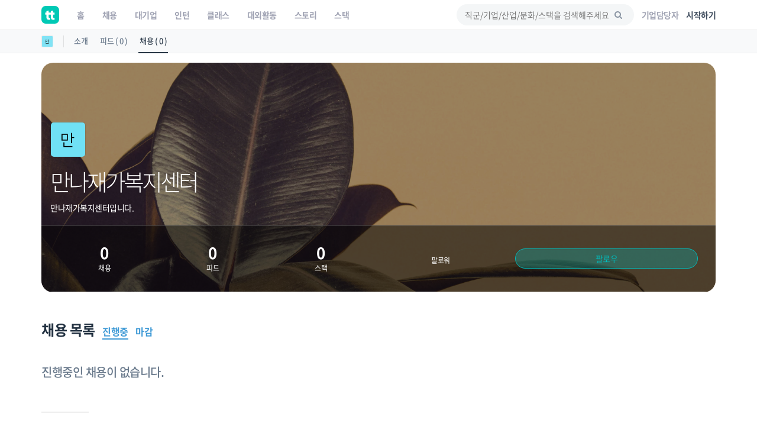

--- FILE ---
content_type: text/html; charset=utf-8
request_url: https://www.google.com/recaptcha/api2/aframe
body_size: 186
content:
<!DOCTYPE HTML><html><head><meta http-equiv="content-type" content="text/html; charset=UTF-8"></head><body><script nonce="Hdu_RrwKE5S1xGjBDXTQXA">/** Anti-fraud and anti-abuse applications only. See google.com/recaptcha */ try{var clients={'sodar':'https://pagead2.googlesyndication.com/pagead/sodar?'};window.addEventListener("message",function(a){try{if(a.source===window.parent){var b=JSON.parse(a.data);var c=clients[b['id']];if(c){var d=document.createElement('img');d.src=c+b['params']+'&rc='+(localStorage.getItem("rc::a")?sessionStorage.getItem("rc::b"):"");window.document.body.appendChild(d);sessionStorage.setItem("rc::e",parseInt(sessionStorage.getItem("rc::e")||0)+1);localStorage.setItem("rc::h",'1769273710413');}}}catch(b){}});window.parent.postMessage("_grecaptcha_ready", "*");}catch(b){}</script></body></html>

--- FILE ---
content_type: application/javascript
request_url: https://www.theteams.kr/includes/js/plupload_2.3.6/js/i18n/ko.js
body_size: 15
content:
// Korean (ko)
plupload.addI18n({"Stop Upload":"업로드 중지","Upload URL might be wrong or doesn't exist.":"업로드할 URL이 존재하지 않습니다.","tb":"tb","Size":"크기","Close":"닫기","You must specify either browse_button or drop_element.":"browse_button 이나 drop_element 둘 중 하나를 지정해 주세요.","Init error.":"초기화 오류.","Add files to the upload queue and click the start button.":"파일을 업로드 큐에 추가한 후 시작 버튼을 클릭하십시오.","List":"목록","Filename":"파일명","%s specified, but cannot be found.":"%s 가 지정됐지만, 찾을 수 없습니다.","Image format either wrong or not supported.":"지원되지 않는 이미지 형식입니다.","Status":"상태","HTTP Error.":"HTTP 오류.","Start Upload":"업로드 시작","Error: File too large:":"오류: 파일 크기가 너무 큽니다.","kb":"kb","Duplicate file error.":"파일 중복 오류.","File size error.":"파일 크기 오류.","N/A":"N/A","gb":"gb","Error: Invalid file extension:":"오류: 허용되지 않은 확장자입니다.","Select files":"파일 선택","%s already present in the queue.":"%s 파일이 이미 대기열에 존재합니다.","Resoultion out of boundaries! <b>%s</b> runtime supports images only up to %wx%hpx.":"해상도 지원 범위를 초과했습니다! <b>%s</b> 런타임은 %wx%hpx 이상의 이미지를 지원합니다.","File: %s":"파일: %s","b":"b","Uploaded %d/%d files":"%d / %d 파일 업로드 완료","Upload element accepts only %d file(s) at a time. Extra files were stripped.":"업로드 가능한 파일의 수는 %d 입니다. 불필요한 파일은 삭제되었습니다.","%d files queued":"%d 파일이 추가됨","File: %s, size: %d, max file size: %d":"파일: %s, 크기: %d, 최대 파일 크기: %d","Thumbnails":"미리보기","Drag files here.":"이곳에 파일을 드래그 하세요.","Runtime ran out of available memory.":"런타임 메모리가 부족합니다.","File count error.":"파일 갯수 오류.","File extension error.":"파일 확장자 오류.","mb":"mb","Add Files":"파일 추가"});